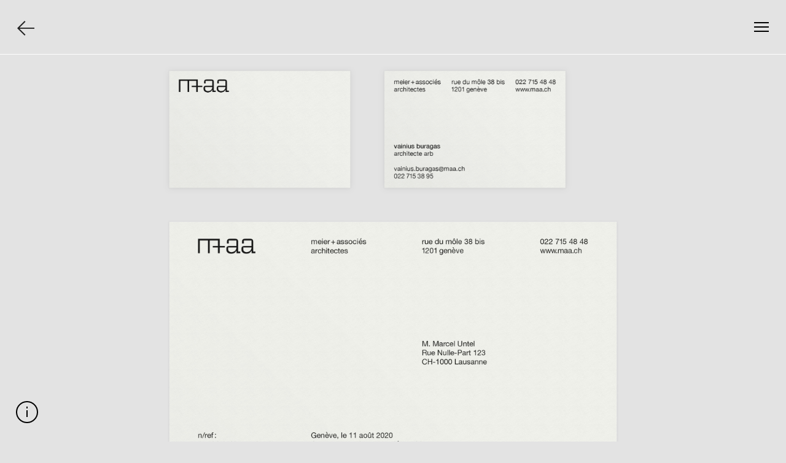

--- FILE ---
content_type: text/html; charset=UTF-8
request_url: http://notter-vigne.ch/eng/identite_visuelle_12
body_size: 4067
content:
<!doctype html>
<html>
<head>
	<meta http-equiv="Content-Type" content="text/html; charset=utf-8" />	
	<meta http-equiv="X-UA-Compatible" content="IE=edge,chrome=1"/>
	<meta name="viewport" content="width=device-width, initial-scale=1.0"> 
	<link rel="shortcut icon" type="image/x-icon" href="/img/favicon.ico">
	
	<meta name="description" content="Notter + Vigne Sàrl, atelier de graphisme" />
	<meta name="keywords" content="Graphisme, Graphic Design, Lausanne, Suisse, Switzerland" />		
	<meta name="author" content="Notter + Vigne Sàrl" />
	<meta name="language" content="fr" />
	
	<!-- google drive -->
	<!--<meta name="google-site-verification" content="96yMEZxrIhvrCgD-4qnbpdEIsw_q2qFb31o7CtkGXhg" />-->


	<title>Notter + Vigne - Identité visuelle</title>

		
	<link rel="stylesheet" type="text/css" href="/css/style.css"/>

	<script type="text/javascript" src="/js/concat/libs.js"></script>
	<script type="text/javascript" src="/js/retina.js"></script>
	<script type="text/javascript" src="/js/nv.js"></script>
</head>


<body lang='en'>
	
	<div id='site_container'>
		
	<!-- header ...................................................................................... -->
	<div id='header'>
		
				
				<a href="/eng/#identite_visuelle_12" id="back_btn"><img src="/img/back.png" alt="Back"/></a>			
				<div id='burger_btn' class='btn'>
					<div id='b_1'></div>
					<div id='b_2'></div>
					<div id='b_3'></div>
					<div id='b_4'></div>
					<div id='b_5'></div>
				</div><!-- burger_btn -->
				
			
				<a id='close_btn'>
					<img src="/img/fermer.png" alt="fermer"/>				</a>
				
			<a id='menu_btn'>
				<img src="/img/menu.png" alt="menu"/>			</a>
			
			<div id='i_btn' class='btn'>
				<div id='i_1'></div>
				<div id='i_2'></div>
				<div id='i_3'></div>
				<div id='i_4'></div>	
			</div><!-- i_btn -->
			
			
	</div><!-- header -->
	<!-- .............................................................................................. -->



	<div id='site_container'>

			


			

	<div id='coords_container'>
		<div id='menu_mobile'>
			<div>
				<div class='menu_mobile_1'>
					<a href="#" class="page_link selected" data-link="portfolio" id="link_portfolio_mobile">Portfolio</a></br>
<a href="#" class="page_link" data-link="profil" id="link_profil_mobile">Profile</a></br>
				</div><!-- menu_mobile_1 -->
				
				<div class='menu_mobile_2'>
					<a href="#" class="page_link" data-link="references" id="link_references_mobile">References</a></br>
<a href="#" class="page_link" data-link="contact" id="link_contact_mobile">Contact</a></br>
					
				</div><!-- menu_mobile_2 -->
				<div class='clear'></div>
			</div>
		</div>
		
		<div class='big_1 no_mobile'>&nbsp;</div>
		<div class='big_2 no_mobile'>&nbsp;</div>
		<div class='big_3 no_mobile'>
			
			



<ul id='lang_menu' class=' lang_menu'><div class='hidden'>
		
		
	
		
			<li><a href="/fre/identite_visuelle_12" class="">FR</a> &nbsp;&nbsp;
			</li>
		
		<li><a href="/eng/identite_visuelle_12" class="selected">EN</a> 
		</li>
		
<!--	<li><a href="/deu/identite_visuelle_12" class="">de</a> /
	</li>
-->
	

		

	
	</div>
	
</ul>
			
			<div class='content text' id='menu_pages'>
				<a href="#" class="page_link" data-link="portfolio" id="link_portfolio">Portfolio</a></br>
<a href="#" class="page_link" data-link="profil" id="link_profil">Profile</a></br>
<a href="#" class="page_link" data-link="references" id="link_references">References</a></br>
<a href="#" class="page_link" data-link="contact" id="link_contact">Contact</a></br>
<br/>
				
				
							</div><!-- content -->			
		</div><!-- big_3 -->
	</div><!-- coords_container -->
	
	


	<div id='page_portfolio' class='infos'>
		<div>
			<div class='col1'>
				<span class='petit'>Order by</span><br />
				<a href="/" id="tri_date" class="selected">Date</a><br />
				<a href="/?tri=client" id="tri_client" class=" ">Client</a><br />
				<br />
				
				<span class='petit'>Tags</span><br />
				
				<a href="/?tag=selection" class="tag_link ">Selection</a><br />
				
				
				<a href="/?tag=archives" class="tag_link ">Archives</a><br />
				
				
				
				<div id='tags_list'>
				<a href="/?tag=affiches" class="tag_link "> &nbsp;&nbsp;&nbsp; Affiches</a><br />
<a href="/?tag=design_editorial" class="tag_link "> &nbsp;&nbsp;&nbsp; Design éditorial</a><br />
<a href="/?tag=identites_visuelles" class="tag_link "> &nbsp;&nbsp;&nbsp; Identités visuelles</a><br />
<a href="/?tag=signaletiques_scenographies" class="tag_link "> &nbsp;&nbsp;&nbsp; Signalétiques & scénographies</a><br />
<a href="/?tag=sites_internet" class="tag_link "> &nbsp;&nbsp;&nbsp; Sites internet</a><br />
<a href="/?tag=architecture" class="tag_link "> &nbsp;&nbsp;&nbsp; Architecture</a><br />
<a href="/?tag=mode_design" class="tag_link "> &nbsp;&nbsp;&nbsp; Mode & design</a><br />
<a href="/?tag=promotion_culturelle" class="tag_link "> &nbsp;&nbsp;&nbsp; Promotion culturelle</a><br />
				</div>
				<br />
			</div><!-- col1 -->
			
			<div class='col2'>
				<span class='petit'>Display</span><br />
				
								
				<a href="/" id="affichage_images" class="selected">Images</a><br />
				
				<a href="/?affichage=texte" id="affichage_texte" class=" ">Text</a><br />
			</div><!-- col2 -->
			
		</div>
	</div><!-- page_portfolio -->

	<div id='page_profil' class='infos'>
		<div>
		<p><span>Fond&eacute; par Julien Notter et S&eacute;bastien Vigne, Notter+Vigne S&agrave;rl est un atelier de graphisme sp&eacute;cialis&eacute; dans les domaines de la promotion culturelle, de l&rsquo;&eacute;dition et de la communication institutionnelle. Bas&eacute; &agrave; Lausanne, il compte parmi ses clients de nombreux mus&eacute;es, &eacute;diteurs et bureaux d&rsquo;architectes.</span></p>		</div>
	</div><!-- page_profil -->

	<div id='page_references' class='infos'>
		<div>
		<p>Clients</p>
<p class="petit">Aarplan Architekten AG, Soleure<br />Aesop&reg;, Melbourne<br />Aviolat Chaperon Escobar Architectes, Fribourg<br />Biblioth&egrave;que nationale suisse, Berne<br />Bureau du D&eacute;l&eacute;gu&eacute; &agrave; la Gen&egrave;ve internationale<br /><span>CAN Centre d&rsquo;art,&nbsp;Neuch&acirc;tel</span><br />Cercle de la Librairie et de l&rsquo;&Eacute;dition, Gen&egrave;ve<br />Couleur3, Lausanne<br />D&eacute;partement de la culture de la Ville de Gen&egrave;ve<br />Dolcidupasquier architecture et patrimoine, Yverdon-les-Bains<br /><span>Doucerain Li&egrave;vre Delziani Architectes, Lyon</span><br />Dreier Frenzel Architecture + Communication, Lausanne<br />ECAL, Lausanne<br />Editions Infolio, Gollion<br />Editions Labor et Fides, Gen&egrave;ve<br />Editions Noir sur Blanc, Lausanne<br />Editions Van Dieren, Paris<br />Editions&nbsp;Zo&eacute;, Gen&egrave;ve<br />EPFL, Lausanne<br /><span>F&eacute;d&eacute;ration des Architectes Suisses, Romandie</span><br />Festival de La Cit&eacute;, Lausanne<br /><span>Fonds municipal d&rsquo;art contemporain, Gen&egrave;ve<br /></span>Fournier Maccagnan, Bex<br />Guy Corbaz &amp; Pascal Oulevay architectes, Lausanne<br />Haus f&uuml;r elektronische K&uuml;nste, B&acirc;le<br />Haute Ecole de gestion, Gen&egrave;ve<br />Haute Ecole d&rsquo;art et de design, Gen&egrave;ve<br />Haute Ecole d&rsquo;art du Valais, Sierre<br />HG Timepiece / Marc Newson, Gen&egrave;ve<br />Jaccaud Spicher Architectes Associ&eacute;s, Gen&egrave;ve<br />Joseph Dirand Architecture, Paris<br />Kehrer Verlag, Heidelberg<br />Lacroix Chessex Architectes, Gen&egrave;ve<br />Lausanne Underground Film &amp; Music Festival<br />Le lieu unique, Nantes<br />localarchitecture, Lausanne<br />Maison d&rsquo;Ailleurs, Yverdon-les-Bains<br />MB&amp;F M.A.D.Gallery, Gen&egrave;ve<br /><span>Meier + Associ&eacute;s Architectes, Gen&egrave;ve</span><br /><span>Mus&eacute;e cantonal d&rsquo;arch&eacute;ologie et d&rsquo;histoire, Lausanne</span><br />Mus&eacute;e cantonal des Beaux-Arts, Lausanne<br />Mus&eacute;e de design et d&rsquo;arts appliqu&eacute;s contemporains, Lausanne<br />Mus&eacute;e de la communication, Berne<br />Mus&eacute;e historique, B&acirc;le<br />Mus&eacute;e international de la Croix-Rouge et du Croissant-Rouge, Gen&egrave;ve<br />Mus&eacute;e national suisse, Prangins, Zurich<br />Mus&eacute;e Olympique, Lausanne<br />Mus&eacute;e romain, Avenches<br />Numerik Games Festival, Yverdon-les-Bains<br />Office f&eacute;d&eacute;ral du d&eacute;veloppement territorial, Berne<br />Presses Polytechniques et Universitaires Romandes, Lausanne<br />Pro Helvetia, Zurich<br />Rick Owens, Paris<br />Rizzoli, New York<br />Service de l&rsquo;urbanisme et des b&acirc;timents, Yverdon-les-Bains<br />Soci&eacute;t&eacute; suisse des ing&eacute;nieurs et des architectes, Zurich<br />Unil, Lausanne</p>
<p>&nbsp;</p>
<p>Publications</p>
<p class="petit"><span><span><span><span>Form #1 FormSWISS, FormBOOK, 2022<br /><span>IDEA magazine, #388, 2019</span></span><br />Beste Plakate XVIII, Verlag Kettler, 2019</span><br />Technology and Research in Art and Design<span>,&nbsp;</span><span>ECAL</span><span>, 2019</span><br /><span><span>German Design Award, Rat f&uuml;r Formgebung, 2019</span><br />Trnava Poster Triennial, 2018</span></span><br />espaces contemporains magazine, #5, 2018</span><br />Flipping Pages, <span>RHED Publishers</span>, 2017<br /><span><span>Trnava Poster Triennial, 2015</span><br />RSVP<span>－</span>Invitation Design for Special Occasions, Sandu Publishing, 2015</span><br />Behind Collections&reg;, Victionary, 2015<br />Soir&eacute;e graphique, #7, 2014<br />form magazine, #253 Land of Design Switzerland, 2014<br />&eacute;tapes: magazine, #218, 2014<br />100 Jahre Schweizerischer Werkbund SWB, Verlag&nbsp;Scheidegger &amp; Spiess, 2013<br />Culture Identities, Die Gestalten Verlag, 2013<br />Swiss Graphic Designers' Report, 2012<br />Agefi Life Magazine, #83, 2012<br />&eacute;tapes: magazine, #205, 2012<br />Edelweiss Magazine, mai 2012<br />German Design Award, Rat f&uuml;r Formgebung, 2012<br />Panorama, Centre d'Art Contemporain Gen&egrave;ve, 2012<br />The Book of Skulls, Laurence King Publishing, 2011<br />Poster Tribune, #1, 2011<br />+81 Magazine, #51 Inspirational Typography, 2011<br />Left, Right, Up, Down, Die Gestalten Verlag, 2010<br />European Design Awards, European Design Ltd, 2010<br />Chaumont, Pyramyd Editions, 2010<br />kAk Magazine, #4, 2009<br />1000 Fonts, Chronicle Books, 2009<br />Around Europe Promotion, Index Book, 2008<br />IdPure Magazine, #15, 2008<br />Chaumont, Pyramyd Editions, 2008<br />Computer Arts Projects Magazine, #105, 2007<br />Supersonic, Die Gestalten Verlag, 2007<br />Logology, Victionary, 2007<br />Altitude, Die Gestalten Verlag, 2006<br />IdPure Magazine, #8, 2006<br />Around Europe Publisher, Index Book, 2006<br />&eacute;tapes: magazine, #113, 2004<br />Around Europe Logos, Index Book, 2004</p>
<p class="petit">&nbsp;</p>
<p class="petit">&nbsp;</p>		</div>
	</div><!-- page_references -->
	
	<div id='page_contact' class='infos infos_contact'>
		<div>
			<div class='col1'><p><span>Notter + Vigne S<span>&agrave;</span>rl<br /></span><span>Rue Saint-Martin 36</span><span><br /></span><span>CH-1005 Lausanne<br /> +41 21 311 07 27<br /> <script>mm_mc('info', 'notter-vigne.ch');</script> </span></p></div>
			<div class='col2'><p><a href="https://twitter.com/nottervigne" target="_blank">Twitter</a></p></div>
			<div class='clear'></div>
		</div>
	</div><!-- page_contact -->	
	

		<div id='project_view'>
			<!-- project_images ............................................................................................ -->

			
				<img src="/img/projects/viewHI/maa_cartevisite.gif" class="allow_retina" alt="Identité visuelle"/>
				<img src="/img/projects/viewHI/maa_entete1.jpg" class="allow_retina" alt="Identité visuelle"/>
				<img src="/img/projects/viewHI/maa_enveloppe.jpg" class="allow_retina" alt="Identité visuelle"/>
				<img src="/img/projects/viewHI/maa_carte_a5_01.jpg" class="allow_retina" alt="Identité visuelle"/>
				<img src="/img/projects/viewHI/maa_carte_a5_02.jpg" class="allow_retina" alt="Identité visuelle"/>
			<br />
			<!-- ............................................................................................ -->

			
			
		</div>

		<div id='empty_thumb' class='project_thumb'><img src="/img/thumb_empty.png" alt=""/></div>
			
	</div><!-- site_container -->
	
	

	<a id='rond'>
		<img src="/img/rond.png" alt="Description"/>	</a>
	<a id='close_description'>
		<img src="/img/close_btn.png" alt="Close description"/>		
	</a>
	
	<div id='project_description'>
		
		<div id='descr_content'>
			<div id='descr_1'>
				<h1>Identité visuelle</h1>
				meier+associées architectes<br /> 2020			</div>
			<div id='descr_2'>
				
			</div>		
			<div class='clear'></div>	
		</div><!-- descr_content -->
		
		
	</div>		
		
		
		
	</div><!-- #site_container -->
	
</body>
</html>